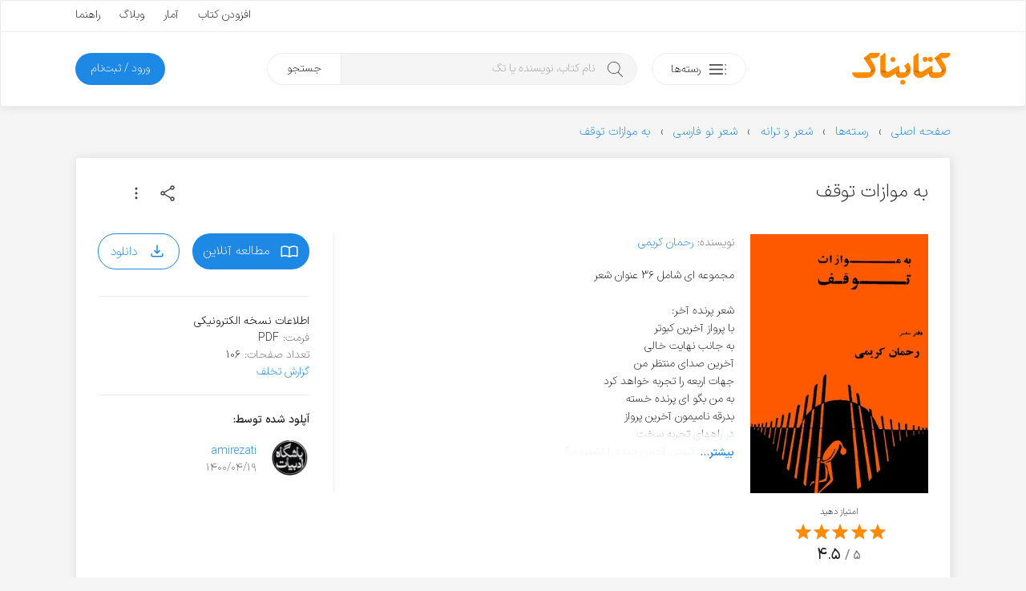

--- FILE ---
content_type: text/html; charset=utf-8
request_url: https://www.google.com/recaptcha/api2/anchor?ar=1&k=6LdgeZAUAAAAAPDx2702bFoMLLvrivE4DO3Udxvt&co=aHR0cHM6Ly9rZXRhYm5hay5jb206NDQz&hl=en&v=PoyoqOPhxBO7pBk68S4YbpHZ&size=invisible&anchor-ms=20000&execute-ms=30000&cb=40arn2jt3676
body_size: 48903
content:
<!DOCTYPE HTML><html dir="ltr" lang="en"><head><meta http-equiv="Content-Type" content="text/html; charset=UTF-8">
<meta http-equiv="X-UA-Compatible" content="IE=edge">
<title>reCAPTCHA</title>
<style type="text/css">
/* cyrillic-ext */
@font-face {
  font-family: 'Roboto';
  font-style: normal;
  font-weight: 400;
  font-stretch: 100%;
  src: url(//fonts.gstatic.com/s/roboto/v48/KFO7CnqEu92Fr1ME7kSn66aGLdTylUAMa3GUBHMdazTgWw.woff2) format('woff2');
  unicode-range: U+0460-052F, U+1C80-1C8A, U+20B4, U+2DE0-2DFF, U+A640-A69F, U+FE2E-FE2F;
}
/* cyrillic */
@font-face {
  font-family: 'Roboto';
  font-style: normal;
  font-weight: 400;
  font-stretch: 100%;
  src: url(//fonts.gstatic.com/s/roboto/v48/KFO7CnqEu92Fr1ME7kSn66aGLdTylUAMa3iUBHMdazTgWw.woff2) format('woff2');
  unicode-range: U+0301, U+0400-045F, U+0490-0491, U+04B0-04B1, U+2116;
}
/* greek-ext */
@font-face {
  font-family: 'Roboto';
  font-style: normal;
  font-weight: 400;
  font-stretch: 100%;
  src: url(//fonts.gstatic.com/s/roboto/v48/KFO7CnqEu92Fr1ME7kSn66aGLdTylUAMa3CUBHMdazTgWw.woff2) format('woff2');
  unicode-range: U+1F00-1FFF;
}
/* greek */
@font-face {
  font-family: 'Roboto';
  font-style: normal;
  font-weight: 400;
  font-stretch: 100%;
  src: url(//fonts.gstatic.com/s/roboto/v48/KFO7CnqEu92Fr1ME7kSn66aGLdTylUAMa3-UBHMdazTgWw.woff2) format('woff2');
  unicode-range: U+0370-0377, U+037A-037F, U+0384-038A, U+038C, U+038E-03A1, U+03A3-03FF;
}
/* math */
@font-face {
  font-family: 'Roboto';
  font-style: normal;
  font-weight: 400;
  font-stretch: 100%;
  src: url(//fonts.gstatic.com/s/roboto/v48/KFO7CnqEu92Fr1ME7kSn66aGLdTylUAMawCUBHMdazTgWw.woff2) format('woff2');
  unicode-range: U+0302-0303, U+0305, U+0307-0308, U+0310, U+0312, U+0315, U+031A, U+0326-0327, U+032C, U+032F-0330, U+0332-0333, U+0338, U+033A, U+0346, U+034D, U+0391-03A1, U+03A3-03A9, U+03B1-03C9, U+03D1, U+03D5-03D6, U+03F0-03F1, U+03F4-03F5, U+2016-2017, U+2034-2038, U+203C, U+2040, U+2043, U+2047, U+2050, U+2057, U+205F, U+2070-2071, U+2074-208E, U+2090-209C, U+20D0-20DC, U+20E1, U+20E5-20EF, U+2100-2112, U+2114-2115, U+2117-2121, U+2123-214F, U+2190, U+2192, U+2194-21AE, U+21B0-21E5, U+21F1-21F2, U+21F4-2211, U+2213-2214, U+2216-22FF, U+2308-230B, U+2310, U+2319, U+231C-2321, U+2336-237A, U+237C, U+2395, U+239B-23B7, U+23D0, U+23DC-23E1, U+2474-2475, U+25AF, U+25B3, U+25B7, U+25BD, U+25C1, U+25CA, U+25CC, U+25FB, U+266D-266F, U+27C0-27FF, U+2900-2AFF, U+2B0E-2B11, U+2B30-2B4C, U+2BFE, U+3030, U+FF5B, U+FF5D, U+1D400-1D7FF, U+1EE00-1EEFF;
}
/* symbols */
@font-face {
  font-family: 'Roboto';
  font-style: normal;
  font-weight: 400;
  font-stretch: 100%;
  src: url(//fonts.gstatic.com/s/roboto/v48/KFO7CnqEu92Fr1ME7kSn66aGLdTylUAMaxKUBHMdazTgWw.woff2) format('woff2');
  unicode-range: U+0001-000C, U+000E-001F, U+007F-009F, U+20DD-20E0, U+20E2-20E4, U+2150-218F, U+2190, U+2192, U+2194-2199, U+21AF, U+21E6-21F0, U+21F3, U+2218-2219, U+2299, U+22C4-22C6, U+2300-243F, U+2440-244A, U+2460-24FF, U+25A0-27BF, U+2800-28FF, U+2921-2922, U+2981, U+29BF, U+29EB, U+2B00-2BFF, U+4DC0-4DFF, U+FFF9-FFFB, U+10140-1018E, U+10190-1019C, U+101A0, U+101D0-101FD, U+102E0-102FB, U+10E60-10E7E, U+1D2C0-1D2D3, U+1D2E0-1D37F, U+1F000-1F0FF, U+1F100-1F1AD, U+1F1E6-1F1FF, U+1F30D-1F30F, U+1F315, U+1F31C, U+1F31E, U+1F320-1F32C, U+1F336, U+1F378, U+1F37D, U+1F382, U+1F393-1F39F, U+1F3A7-1F3A8, U+1F3AC-1F3AF, U+1F3C2, U+1F3C4-1F3C6, U+1F3CA-1F3CE, U+1F3D4-1F3E0, U+1F3ED, U+1F3F1-1F3F3, U+1F3F5-1F3F7, U+1F408, U+1F415, U+1F41F, U+1F426, U+1F43F, U+1F441-1F442, U+1F444, U+1F446-1F449, U+1F44C-1F44E, U+1F453, U+1F46A, U+1F47D, U+1F4A3, U+1F4B0, U+1F4B3, U+1F4B9, U+1F4BB, U+1F4BF, U+1F4C8-1F4CB, U+1F4D6, U+1F4DA, U+1F4DF, U+1F4E3-1F4E6, U+1F4EA-1F4ED, U+1F4F7, U+1F4F9-1F4FB, U+1F4FD-1F4FE, U+1F503, U+1F507-1F50B, U+1F50D, U+1F512-1F513, U+1F53E-1F54A, U+1F54F-1F5FA, U+1F610, U+1F650-1F67F, U+1F687, U+1F68D, U+1F691, U+1F694, U+1F698, U+1F6AD, U+1F6B2, U+1F6B9-1F6BA, U+1F6BC, U+1F6C6-1F6CF, U+1F6D3-1F6D7, U+1F6E0-1F6EA, U+1F6F0-1F6F3, U+1F6F7-1F6FC, U+1F700-1F7FF, U+1F800-1F80B, U+1F810-1F847, U+1F850-1F859, U+1F860-1F887, U+1F890-1F8AD, U+1F8B0-1F8BB, U+1F8C0-1F8C1, U+1F900-1F90B, U+1F93B, U+1F946, U+1F984, U+1F996, U+1F9E9, U+1FA00-1FA6F, U+1FA70-1FA7C, U+1FA80-1FA89, U+1FA8F-1FAC6, U+1FACE-1FADC, U+1FADF-1FAE9, U+1FAF0-1FAF8, U+1FB00-1FBFF;
}
/* vietnamese */
@font-face {
  font-family: 'Roboto';
  font-style: normal;
  font-weight: 400;
  font-stretch: 100%;
  src: url(//fonts.gstatic.com/s/roboto/v48/KFO7CnqEu92Fr1ME7kSn66aGLdTylUAMa3OUBHMdazTgWw.woff2) format('woff2');
  unicode-range: U+0102-0103, U+0110-0111, U+0128-0129, U+0168-0169, U+01A0-01A1, U+01AF-01B0, U+0300-0301, U+0303-0304, U+0308-0309, U+0323, U+0329, U+1EA0-1EF9, U+20AB;
}
/* latin-ext */
@font-face {
  font-family: 'Roboto';
  font-style: normal;
  font-weight: 400;
  font-stretch: 100%;
  src: url(//fonts.gstatic.com/s/roboto/v48/KFO7CnqEu92Fr1ME7kSn66aGLdTylUAMa3KUBHMdazTgWw.woff2) format('woff2');
  unicode-range: U+0100-02BA, U+02BD-02C5, U+02C7-02CC, U+02CE-02D7, U+02DD-02FF, U+0304, U+0308, U+0329, U+1D00-1DBF, U+1E00-1E9F, U+1EF2-1EFF, U+2020, U+20A0-20AB, U+20AD-20C0, U+2113, U+2C60-2C7F, U+A720-A7FF;
}
/* latin */
@font-face {
  font-family: 'Roboto';
  font-style: normal;
  font-weight: 400;
  font-stretch: 100%;
  src: url(//fonts.gstatic.com/s/roboto/v48/KFO7CnqEu92Fr1ME7kSn66aGLdTylUAMa3yUBHMdazQ.woff2) format('woff2');
  unicode-range: U+0000-00FF, U+0131, U+0152-0153, U+02BB-02BC, U+02C6, U+02DA, U+02DC, U+0304, U+0308, U+0329, U+2000-206F, U+20AC, U+2122, U+2191, U+2193, U+2212, U+2215, U+FEFF, U+FFFD;
}
/* cyrillic-ext */
@font-face {
  font-family: 'Roboto';
  font-style: normal;
  font-weight: 500;
  font-stretch: 100%;
  src: url(//fonts.gstatic.com/s/roboto/v48/KFO7CnqEu92Fr1ME7kSn66aGLdTylUAMa3GUBHMdazTgWw.woff2) format('woff2');
  unicode-range: U+0460-052F, U+1C80-1C8A, U+20B4, U+2DE0-2DFF, U+A640-A69F, U+FE2E-FE2F;
}
/* cyrillic */
@font-face {
  font-family: 'Roboto';
  font-style: normal;
  font-weight: 500;
  font-stretch: 100%;
  src: url(//fonts.gstatic.com/s/roboto/v48/KFO7CnqEu92Fr1ME7kSn66aGLdTylUAMa3iUBHMdazTgWw.woff2) format('woff2');
  unicode-range: U+0301, U+0400-045F, U+0490-0491, U+04B0-04B1, U+2116;
}
/* greek-ext */
@font-face {
  font-family: 'Roboto';
  font-style: normal;
  font-weight: 500;
  font-stretch: 100%;
  src: url(//fonts.gstatic.com/s/roboto/v48/KFO7CnqEu92Fr1ME7kSn66aGLdTylUAMa3CUBHMdazTgWw.woff2) format('woff2');
  unicode-range: U+1F00-1FFF;
}
/* greek */
@font-face {
  font-family: 'Roboto';
  font-style: normal;
  font-weight: 500;
  font-stretch: 100%;
  src: url(//fonts.gstatic.com/s/roboto/v48/KFO7CnqEu92Fr1ME7kSn66aGLdTylUAMa3-UBHMdazTgWw.woff2) format('woff2');
  unicode-range: U+0370-0377, U+037A-037F, U+0384-038A, U+038C, U+038E-03A1, U+03A3-03FF;
}
/* math */
@font-face {
  font-family: 'Roboto';
  font-style: normal;
  font-weight: 500;
  font-stretch: 100%;
  src: url(//fonts.gstatic.com/s/roboto/v48/KFO7CnqEu92Fr1ME7kSn66aGLdTylUAMawCUBHMdazTgWw.woff2) format('woff2');
  unicode-range: U+0302-0303, U+0305, U+0307-0308, U+0310, U+0312, U+0315, U+031A, U+0326-0327, U+032C, U+032F-0330, U+0332-0333, U+0338, U+033A, U+0346, U+034D, U+0391-03A1, U+03A3-03A9, U+03B1-03C9, U+03D1, U+03D5-03D6, U+03F0-03F1, U+03F4-03F5, U+2016-2017, U+2034-2038, U+203C, U+2040, U+2043, U+2047, U+2050, U+2057, U+205F, U+2070-2071, U+2074-208E, U+2090-209C, U+20D0-20DC, U+20E1, U+20E5-20EF, U+2100-2112, U+2114-2115, U+2117-2121, U+2123-214F, U+2190, U+2192, U+2194-21AE, U+21B0-21E5, U+21F1-21F2, U+21F4-2211, U+2213-2214, U+2216-22FF, U+2308-230B, U+2310, U+2319, U+231C-2321, U+2336-237A, U+237C, U+2395, U+239B-23B7, U+23D0, U+23DC-23E1, U+2474-2475, U+25AF, U+25B3, U+25B7, U+25BD, U+25C1, U+25CA, U+25CC, U+25FB, U+266D-266F, U+27C0-27FF, U+2900-2AFF, U+2B0E-2B11, U+2B30-2B4C, U+2BFE, U+3030, U+FF5B, U+FF5D, U+1D400-1D7FF, U+1EE00-1EEFF;
}
/* symbols */
@font-face {
  font-family: 'Roboto';
  font-style: normal;
  font-weight: 500;
  font-stretch: 100%;
  src: url(//fonts.gstatic.com/s/roboto/v48/KFO7CnqEu92Fr1ME7kSn66aGLdTylUAMaxKUBHMdazTgWw.woff2) format('woff2');
  unicode-range: U+0001-000C, U+000E-001F, U+007F-009F, U+20DD-20E0, U+20E2-20E4, U+2150-218F, U+2190, U+2192, U+2194-2199, U+21AF, U+21E6-21F0, U+21F3, U+2218-2219, U+2299, U+22C4-22C6, U+2300-243F, U+2440-244A, U+2460-24FF, U+25A0-27BF, U+2800-28FF, U+2921-2922, U+2981, U+29BF, U+29EB, U+2B00-2BFF, U+4DC0-4DFF, U+FFF9-FFFB, U+10140-1018E, U+10190-1019C, U+101A0, U+101D0-101FD, U+102E0-102FB, U+10E60-10E7E, U+1D2C0-1D2D3, U+1D2E0-1D37F, U+1F000-1F0FF, U+1F100-1F1AD, U+1F1E6-1F1FF, U+1F30D-1F30F, U+1F315, U+1F31C, U+1F31E, U+1F320-1F32C, U+1F336, U+1F378, U+1F37D, U+1F382, U+1F393-1F39F, U+1F3A7-1F3A8, U+1F3AC-1F3AF, U+1F3C2, U+1F3C4-1F3C6, U+1F3CA-1F3CE, U+1F3D4-1F3E0, U+1F3ED, U+1F3F1-1F3F3, U+1F3F5-1F3F7, U+1F408, U+1F415, U+1F41F, U+1F426, U+1F43F, U+1F441-1F442, U+1F444, U+1F446-1F449, U+1F44C-1F44E, U+1F453, U+1F46A, U+1F47D, U+1F4A3, U+1F4B0, U+1F4B3, U+1F4B9, U+1F4BB, U+1F4BF, U+1F4C8-1F4CB, U+1F4D6, U+1F4DA, U+1F4DF, U+1F4E3-1F4E6, U+1F4EA-1F4ED, U+1F4F7, U+1F4F9-1F4FB, U+1F4FD-1F4FE, U+1F503, U+1F507-1F50B, U+1F50D, U+1F512-1F513, U+1F53E-1F54A, U+1F54F-1F5FA, U+1F610, U+1F650-1F67F, U+1F687, U+1F68D, U+1F691, U+1F694, U+1F698, U+1F6AD, U+1F6B2, U+1F6B9-1F6BA, U+1F6BC, U+1F6C6-1F6CF, U+1F6D3-1F6D7, U+1F6E0-1F6EA, U+1F6F0-1F6F3, U+1F6F7-1F6FC, U+1F700-1F7FF, U+1F800-1F80B, U+1F810-1F847, U+1F850-1F859, U+1F860-1F887, U+1F890-1F8AD, U+1F8B0-1F8BB, U+1F8C0-1F8C1, U+1F900-1F90B, U+1F93B, U+1F946, U+1F984, U+1F996, U+1F9E9, U+1FA00-1FA6F, U+1FA70-1FA7C, U+1FA80-1FA89, U+1FA8F-1FAC6, U+1FACE-1FADC, U+1FADF-1FAE9, U+1FAF0-1FAF8, U+1FB00-1FBFF;
}
/* vietnamese */
@font-face {
  font-family: 'Roboto';
  font-style: normal;
  font-weight: 500;
  font-stretch: 100%;
  src: url(//fonts.gstatic.com/s/roboto/v48/KFO7CnqEu92Fr1ME7kSn66aGLdTylUAMa3OUBHMdazTgWw.woff2) format('woff2');
  unicode-range: U+0102-0103, U+0110-0111, U+0128-0129, U+0168-0169, U+01A0-01A1, U+01AF-01B0, U+0300-0301, U+0303-0304, U+0308-0309, U+0323, U+0329, U+1EA0-1EF9, U+20AB;
}
/* latin-ext */
@font-face {
  font-family: 'Roboto';
  font-style: normal;
  font-weight: 500;
  font-stretch: 100%;
  src: url(//fonts.gstatic.com/s/roboto/v48/KFO7CnqEu92Fr1ME7kSn66aGLdTylUAMa3KUBHMdazTgWw.woff2) format('woff2');
  unicode-range: U+0100-02BA, U+02BD-02C5, U+02C7-02CC, U+02CE-02D7, U+02DD-02FF, U+0304, U+0308, U+0329, U+1D00-1DBF, U+1E00-1E9F, U+1EF2-1EFF, U+2020, U+20A0-20AB, U+20AD-20C0, U+2113, U+2C60-2C7F, U+A720-A7FF;
}
/* latin */
@font-face {
  font-family: 'Roboto';
  font-style: normal;
  font-weight: 500;
  font-stretch: 100%;
  src: url(//fonts.gstatic.com/s/roboto/v48/KFO7CnqEu92Fr1ME7kSn66aGLdTylUAMa3yUBHMdazQ.woff2) format('woff2');
  unicode-range: U+0000-00FF, U+0131, U+0152-0153, U+02BB-02BC, U+02C6, U+02DA, U+02DC, U+0304, U+0308, U+0329, U+2000-206F, U+20AC, U+2122, U+2191, U+2193, U+2212, U+2215, U+FEFF, U+FFFD;
}
/* cyrillic-ext */
@font-face {
  font-family: 'Roboto';
  font-style: normal;
  font-weight: 900;
  font-stretch: 100%;
  src: url(//fonts.gstatic.com/s/roboto/v48/KFO7CnqEu92Fr1ME7kSn66aGLdTylUAMa3GUBHMdazTgWw.woff2) format('woff2');
  unicode-range: U+0460-052F, U+1C80-1C8A, U+20B4, U+2DE0-2DFF, U+A640-A69F, U+FE2E-FE2F;
}
/* cyrillic */
@font-face {
  font-family: 'Roboto';
  font-style: normal;
  font-weight: 900;
  font-stretch: 100%;
  src: url(//fonts.gstatic.com/s/roboto/v48/KFO7CnqEu92Fr1ME7kSn66aGLdTylUAMa3iUBHMdazTgWw.woff2) format('woff2');
  unicode-range: U+0301, U+0400-045F, U+0490-0491, U+04B0-04B1, U+2116;
}
/* greek-ext */
@font-face {
  font-family: 'Roboto';
  font-style: normal;
  font-weight: 900;
  font-stretch: 100%;
  src: url(//fonts.gstatic.com/s/roboto/v48/KFO7CnqEu92Fr1ME7kSn66aGLdTylUAMa3CUBHMdazTgWw.woff2) format('woff2');
  unicode-range: U+1F00-1FFF;
}
/* greek */
@font-face {
  font-family: 'Roboto';
  font-style: normal;
  font-weight: 900;
  font-stretch: 100%;
  src: url(//fonts.gstatic.com/s/roboto/v48/KFO7CnqEu92Fr1ME7kSn66aGLdTylUAMa3-UBHMdazTgWw.woff2) format('woff2');
  unicode-range: U+0370-0377, U+037A-037F, U+0384-038A, U+038C, U+038E-03A1, U+03A3-03FF;
}
/* math */
@font-face {
  font-family: 'Roboto';
  font-style: normal;
  font-weight: 900;
  font-stretch: 100%;
  src: url(//fonts.gstatic.com/s/roboto/v48/KFO7CnqEu92Fr1ME7kSn66aGLdTylUAMawCUBHMdazTgWw.woff2) format('woff2');
  unicode-range: U+0302-0303, U+0305, U+0307-0308, U+0310, U+0312, U+0315, U+031A, U+0326-0327, U+032C, U+032F-0330, U+0332-0333, U+0338, U+033A, U+0346, U+034D, U+0391-03A1, U+03A3-03A9, U+03B1-03C9, U+03D1, U+03D5-03D6, U+03F0-03F1, U+03F4-03F5, U+2016-2017, U+2034-2038, U+203C, U+2040, U+2043, U+2047, U+2050, U+2057, U+205F, U+2070-2071, U+2074-208E, U+2090-209C, U+20D0-20DC, U+20E1, U+20E5-20EF, U+2100-2112, U+2114-2115, U+2117-2121, U+2123-214F, U+2190, U+2192, U+2194-21AE, U+21B0-21E5, U+21F1-21F2, U+21F4-2211, U+2213-2214, U+2216-22FF, U+2308-230B, U+2310, U+2319, U+231C-2321, U+2336-237A, U+237C, U+2395, U+239B-23B7, U+23D0, U+23DC-23E1, U+2474-2475, U+25AF, U+25B3, U+25B7, U+25BD, U+25C1, U+25CA, U+25CC, U+25FB, U+266D-266F, U+27C0-27FF, U+2900-2AFF, U+2B0E-2B11, U+2B30-2B4C, U+2BFE, U+3030, U+FF5B, U+FF5D, U+1D400-1D7FF, U+1EE00-1EEFF;
}
/* symbols */
@font-face {
  font-family: 'Roboto';
  font-style: normal;
  font-weight: 900;
  font-stretch: 100%;
  src: url(//fonts.gstatic.com/s/roboto/v48/KFO7CnqEu92Fr1ME7kSn66aGLdTylUAMaxKUBHMdazTgWw.woff2) format('woff2');
  unicode-range: U+0001-000C, U+000E-001F, U+007F-009F, U+20DD-20E0, U+20E2-20E4, U+2150-218F, U+2190, U+2192, U+2194-2199, U+21AF, U+21E6-21F0, U+21F3, U+2218-2219, U+2299, U+22C4-22C6, U+2300-243F, U+2440-244A, U+2460-24FF, U+25A0-27BF, U+2800-28FF, U+2921-2922, U+2981, U+29BF, U+29EB, U+2B00-2BFF, U+4DC0-4DFF, U+FFF9-FFFB, U+10140-1018E, U+10190-1019C, U+101A0, U+101D0-101FD, U+102E0-102FB, U+10E60-10E7E, U+1D2C0-1D2D3, U+1D2E0-1D37F, U+1F000-1F0FF, U+1F100-1F1AD, U+1F1E6-1F1FF, U+1F30D-1F30F, U+1F315, U+1F31C, U+1F31E, U+1F320-1F32C, U+1F336, U+1F378, U+1F37D, U+1F382, U+1F393-1F39F, U+1F3A7-1F3A8, U+1F3AC-1F3AF, U+1F3C2, U+1F3C4-1F3C6, U+1F3CA-1F3CE, U+1F3D4-1F3E0, U+1F3ED, U+1F3F1-1F3F3, U+1F3F5-1F3F7, U+1F408, U+1F415, U+1F41F, U+1F426, U+1F43F, U+1F441-1F442, U+1F444, U+1F446-1F449, U+1F44C-1F44E, U+1F453, U+1F46A, U+1F47D, U+1F4A3, U+1F4B0, U+1F4B3, U+1F4B9, U+1F4BB, U+1F4BF, U+1F4C8-1F4CB, U+1F4D6, U+1F4DA, U+1F4DF, U+1F4E3-1F4E6, U+1F4EA-1F4ED, U+1F4F7, U+1F4F9-1F4FB, U+1F4FD-1F4FE, U+1F503, U+1F507-1F50B, U+1F50D, U+1F512-1F513, U+1F53E-1F54A, U+1F54F-1F5FA, U+1F610, U+1F650-1F67F, U+1F687, U+1F68D, U+1F691, U+1F694, U+1F698, U+1F6AD, U+1F6B2, U+1F6B9-1F6BA, U+1F6BC, U+1F6C6-1F6CF, U+1F6D3-1F6D7, U+1F6E0-1F6EA, U+1F6F0-1F6F3, U+1F6F7-1F6FC, U+1F700-1F7FF, U+1F800-1F80B, U+1F810-1F847, U+1F850-1F859, U+1F860-1F887, U+1F890-1F8AD, U+1F8B0-1F8BB, U+1F8C0-1F8C1, U+1F900-1F90B, U+1F93B, U+1F946, U+1F984, U+1F996, U+1F9E9, U+1FA00-1FA6F, U+1FA70-1FA7C, U+1FA80-1FA89, U+1FA8F-1FAC6, U+1FACE-1FADC, U+1FADF-1FAE9, U+1FAF0-1FAF8, U+1FB00-1FBFF;
}
/* vietnamese */
@font-face {
  font-family: 'Roboto';
  font-style: normal;
  font-weight: 900;
  font-stretch: 100%;
  src: url(//fonts.gstatic.com/s/roboto/v48/KFO7CnqEu92Fr1ME7kSn66aGLdTylUAMa3OUBHMdazTgWw.woff2) format('woff2');
  unicode-range: U+0102-0103, U+0110-0111, U+0128-0129, U+0168-0169, U+01A0-01A1, U+01AF-01B0, U+0300-0301, U+0303-0304, U+0308-0309, U+0323, U+0329, U+1EA0-1EF9, U+20AB;
}
/* latin-ext */
@font-face {
  font-family: 'Roboto';
  font-style: normal;
  font-weight: 900;
  font-stretch: 100%;
  src: url(//fonts.gstatic.com/s/roboto/v48/KFO7CnqEu92Fr1ME7kSn66aGLdTylUAMa3KUBHMdazTgWw.woff2) format('woff2');
  unicode-range: U+0100-02BA, U+02BD-02C5, U+02C7-02CC, U+02CE-02D7, U+02DD-02FF, U+0304, U+0308, U+0329, U+1D00-1DBF, U+1E00-1E9F, U+1EF2-1EFF, U+2020, U+20A0-20AB, U+20AD-20C0, U+2113, U+2C60-2C7F, U+A720-A7FF;
}
/* latin */
@font-face {
  font-family: 'Roboto';
  font-style: normal;
  font-weight: 900;
  font-stretch: 100%;
  src: url(//fonts.gstatic.com/s/roboto/v48/KFO7CnqEu92Fr1ME7kSn66aGLdTylUAMa3yUBHMdazQ.woff2) format('woff2');
  unicode-range: U+0000-00FF, U+0131, U+0152-0153, U+02BB-02BC, U+02C6, U+02DA, U+02DC, U+0304, U+0308, U+0329, U+2000-206F, U+20AC, U+2122, U+2191, U+2193, U+2212, U+2215, U+FEFF, U+FFFD;
}

</style>
<link rel="stylesheet" type="text/css" href="https://www.gstatic.com/recaptcha/releases/PoyoqOPhxBO7pBk68S4YbpHZ/styles__ltr.css">
<script nonce="oONskETG1SILXhcQ0mfw_g" type="text/javascript">window['__recaptcha_api'] = 'https://www.google.com/recaptcha/api2/';</script>
<script type="text/javascript" src="https://www.gstatic.com/recaptcha/releases/PoyoqOPhxBO7pBk68S4YbpHZ/recaptcha__en.js" nonce="oONskETG1SILXhcQ0mfw_g">
      
    </script></head>
<body><div id="rc-anchor-alert" class="rc-anchor-alert"></div>
<input type="hidden" id="recaptcha-token" value="[base64]">
<script type="text/javascript" nonce="oONskETG1SILXhcQ0mfw_g">
      recaptcha.anchor.Main.init("[\x22ainput\x22,[\x22bgdata\x22,\x22\x22,\[base64]/[base64]/MjU1Ong/[base64]/[base64]/[base64]/[base64]/[base64]/[base64]/[base64]/[base64]/[base64]/[base64]/[base64]/[base64]/[base64]/[base64]/[base64]\\u003d\x22,\[base64]\\u003d\x22,\x22esK1wqx6w5PCsX/CpMKef8KGY8O1wpofJcOsw5RDwpbDuMOUbWMfYcK+w5lSdMK9eEfDp8OjwrhYc8OHw4nCvjTCtgkCwrs0wqdBT8KYfMK1OxXDlW9iacKswpzDu8KBw6PDscKuw4fDjyDChnjCjsKewo/CgcKPw73CnzbDlcKWP8KfZkvDl8OqwqPDksO9w6/Cj8O6wqMXY8KxwqdnQysSwrQhwpgpFcKqwoDDjV/Dn8Kew4jCj8OaG09WwoMRwoXCrMKjwpkJCcKwLk7DscO3wrTCqsOfwoLCsAnDgwjCicOew5LDpMO1wpUawqV9BMOPwpc1wqZMS8OWwpQOUMK2w69ZZMKVwrt+w6hgw6XCjArDvATCo2XCj8OLKcKUw6tGwqzDvcOZGcOcCh0jFcK5eyppfcOpAsKORsOJGcOCwpPDoX/DhsKGw77CljLDqClMajPCtisKw7lMw4Inwo3ChwLDtR3DjsKHD8Okwpd0wr7DvsK2w43Dv2pnRMKvMcKaw4rCpsOxKw92KVPCn24AwqnDqnlcw5rCnVTCsFx7w4M/LGjCi8O6wqQ+w6PDoERnAsKLJsKZAMK2VSlFH8KMSsOaw4RWYhjDgVnChcKbS0lHJw9HwoADKcKvw6h9w47CsnlZw6LDmC3DvMOcw6jDix3DnB/[base64]/[base64]/CqcOcb0R1IBZdK18YwqbDuGNSYMOcwpIpwplvHcKdDsKxGMKJw6DDvsKGE8OrwpfChsK+w74ew7EHw7Q4R8KTfjNVwpLDkMOGwozCpcOYwovDgEnCvX/DoMOxwqFIwqzCgcKDQMKBwoZnXcOtw6rCohM1EMK8wqoRw58fwpfDhsKLwr9uNsKhTsK2worDlzvCmkvDr2RwTzU8F1TCsMKMEMOPBXpAF3TDlCNFND0Rw50TY1nDiyoOLjnCuDF7wq9wwppwNMOIf8OawrbDs8OpScKcw60jGgodecKfwoTDsMOywqhww6M/w5zDnsK5W8OqwpE4VcKowoIrw63CqsOmw7lcDMKlK8Ojd8Odw5xBw7pSw5FFw6TCtwELw6fChMKpw69VCcKCMC/CosKoTy/Cs3DDjcOtwrrDljUhw5nCj8OFQsOWYMOEwoISVWN3w7/DtsOrwpY1e1fDgsKpwpPChWgRw5TDt8OzaULDrMOXKx7CqcOZBwLCrVk4woLCrCrDtHtIw69tScO8AGtCwrbCu8Knw4/DsMK+w4XDhEhnGcK5w7vDrMK1JExXw7bDjGJhw6/DokV2w4nDksOiAkjDkm/CmcKLGGViwozCrMObw44bwqHDjcO/woxIw5jCqMKCIUlRRDlTbMK2w63DgXgaw4IjJUnDosKsbMOWK8O5YhlywoPDuTVmwp7CtyzDlcOqw7sfc8Oiwr9KXcKURMK9w6Ixw6fDosKFZifCjsKHw7fCiMOswp7Ck8Kvcxgzw58MWG/DgMKwwrLCh8K1wpPCi8Opwr/CrRvDsnBjworDlsKJMS18VgjDgSRBw4fClsKiw5nCrX7Do8KDw7hZw7jCvsKFw6ZlU8Oowr/CgR3DvjjDkmprVxHCrTUiYh4QwoldRcOGYg0sUi7DkMOnw699w5Vqw5PDhAXDsXjDlMKJwpHCm8KMwqU0IMO8ZMODc0NUAsKkw6nChRJgCHnDvsKuYlnCjMKjwo0Iw4jDtDDCsCbCimbCo2HCrcOCZcKXe8O0O8O4LMKKE1kRw6EVwoA0TcOWAsO4Pg4Zw4/Ck8KSwqjDlxRqw6gAw4DCnsOswp8AZ8Ofw6vCgx3CvWjDhcKww4BNV8K5wo1Uw67DrsKiw47ClALCumElI8Oiw4ckcMKZSsKcQBExdlREwpTDssKcTE9pY8OiwqVTw7E9w4kdKz5SX20PF8K+MMOIwqjCjMKEwpDCsGPDqMOYFcKsGsK/H8Klw6HDhMKTw5nCrDHCizgEO0lLaVHDh8KaG8OzMcK+HcK/wog3P0NYTi3Cg1zCrRBWw5/ChHZLJ8KHwq/DmMOxw4NFwp80wpzDhcKjw6fCkMOrMMOOw6LCj8OYw60DdG7CjsKww6jCr8OBMUfDt8OEw4fDs8KAJT7CuR8sw7UPPMKjwpzChQhdw7kJXcOlfVAnQ3tEwrfDn04HHcOLZMK/[base64]/Cig7CksKewoLCj8OZfMOOeRfCtwFaw5nDg2XDuMOcw6w3woXDl8KsFDzDnSwywpLDjyhObjPDh8OAwr8uw6jDtj54AsK3w6pMwrXDvsKfw4nDnlczw6PCqMKVwolzwpd8DMOIw6DCgcKcEMOrSMK8wpjCq8KQw6N5w7HCt8K/w71ZV8KcZcO3A8OXw5TCqmTCp8O9AQ7DtlfCjXwfwqbCksKCMMOVwqAVwr0eGXMTwpY2K8KSw6ICE1EFwqcMwqjDi2vCscKfOHM0w6HChQw5H8K/[base64]/DnsOmLsKyw6xDwrfCgBnDjiPDi05vIsKkV2d/bk4hCMKGM8Olwo3CqB/[base64]/[base64]/[base64]/[base64]/DvRwkGEXDvmQfw5Iww63Cin3Ci2bCvsKswqjCg30ow5DCkcKKwo8ZasOMwrZoH1TDhHkMasK/w5oFw7fCgMOBwoTDncK1FQ7DnMOgwrrCoDrCu8O9OMKBwpvCtsK+wr7DtEw9PMKWVl5Mw7hQwq5+wqAEw5R5wqjDu0RfVsOwwpJSwoUBN0ZQwqLDoh/[base64]/woAGG8OEFjAVXMORwr4XRMKaaMK5woLDucK3w5DDvxBAM8KMb8OiTTrCumhjwqwlwq0PbMOfwr3CsgTCh0RWU8KrR8KFwoIMU0YiGCp1TMOHw57CoADCicKdwovCrXMnGQ4ZfzpFw502w4TDsld2wrvDpA/[base64]/DjMOAwoY1LmJQAMOnWWp0w6E3w6JVXMK4w69idyXDv8Okw5vCqsKsV8OUw5pqdBbCp2nCscKacMOJw7rDmcKAwr3ChcOuwqrDrV1rwo8nf2HCgQJfe2HDsh/CsMKmw6HDvmwIwq5zw50fw4YUR8KSasOCHCDDk8Osw6N8KyVcZMOLOz87HMK4wq1pUsObBcO1dsKAdC/DnEJ0MMKZw4dlwprDssKawpvDlcKBbX8swqRpHsOtw7/Dl8KMNMKaLMKjw5BBwp5vwq3DtFnCocKdQiQULiXDrGTCkF4qQlZGc1/DohXDiVLDvsOHchAAbMKpwobDvxXDsC7DpMOUwprCrsOCwo9rw4BeOVjDgk3CrwbDt1XDlyvChcKFJsKde8KOw4DDhEssUFDCgcOTw7pSw5VZcx/[base64]/DhD9qwqhqEcKtBhPCr8K6aMORXl3DtBTDvTtfH2gBX8OyCsOjwosuw7pNQ8K5wqnDiG0kHXLDoMO+wq1DP8OAMyPDrsOLwrrDhcKNw6Ftwo4gQ0djVXvCsFnDoT/DoGnDk8K3X8O8WcOdMXzDhMKJcxnDgGpLfF/[base64]/DocK4csK7wocwcsKdW8K5KxzCmcKSb8OSw5DCrcKbFHl0wrpMw7LDmVNvwqHDlRF1wrXDnMK8IX8zEwMVEsOXLEbDlwZFfE0pNzfCjhvDrsOjQjM/[base64]/DqcO2w7EOe8Osw7vDmMKRw6YyfcKVworCp8Kjb8OgYsO/w596GjlkwqfDkgLDusOvQcOTw6pQwrB3OMOLdMOcwoI4w502ZxbDpwNcw6DCvCYNw58oPQXChcK/w4PClHLCqzBJYcK9DmbCqMKdwpPCkMOiw57Ctn8cYMKtwo4kWDPCv8O2wqk8NykPw4fCqMKBDMOVw6B4dgrCkcKNwqF/w4AJV8Klw7vDkMKDwo/Cr8OUPV/DpUN2LH/DvXtTT289fsO2w6sgP8KTScKBQcO/w4UdFMKiwqEpMMOEf8KcT30hw4jCjcOsQcKmWzc9HcOeTcO1w5/[base64]/FsO3woHCq8Oawrlhw6ZHZ1LDqsOdED8twr/CksOMwrfDpcKtwpwKw7bDtMOwwociw7zCmMOhwqPCvcOHfDUHUG/[base64]/DiMKcw5fCh1MmwrjCv8Orw7wFwq/[base64]/NcOvb8O5AMOBMcO1w4jCjcOWwpPDiXAZI2cLZnQRf8KrXMK+w5HDpcKvw5lkwovDqDFoHcKaW3NOJMOAVmVIw6ETwpYQK8KOVMOdFcOJTsOIQMO/[base64]/CkcKQwrV5UnAKIcK7dMKkwpRsw6AZwoQkSsKiwqVpw6l0wqIRw7nDjcOMJsKxUgk1w4nCpcOTRMOYKSDDtMK+wrzDn8Orwol3e8OEwo3DuxvCgcKVw6/DucKrSsKPwpbDr8OEIsKIw6jCpsOTU8KZw6psFMKCwqzCo8OSfsO0N8O9KQfDiUFNw4lew7DDtMKfHcKGwrTDh0pPw6fDocKVwpMQOi3CicKJLsKmw7fCjk/CnSE6wqMAwqoMw5FCeEbDllkyw4XCjcKxbMOBHkDCq8O2wqM4w7LDoQ9zwr9nDzXCuXTCrSNOwoQTwpxZw4B/TFTCi8KYw4sXS1ZAdExaTnl2dMOoeANcw4V6wqjCocOzwrE/[base64]/w5vDuMO3w47DtcOSw4cywpjCg8KiSsK3Q8OUI1DDskPCrcO4WyfDgcOpw4nDg8OvFFEzD3gcw5dnwrgPw6ZLwpFZJHDCj2DDvBbCskArfsO7HHs9wqINwrfDgDHCpcOUwrR+CMKXXD/DkTvDicKDbX7CqE3ClgEZacOTXn8IYHzCksOdwoUywpYwW8Oaw7bCnkHDosO8w5prwoXCin3DpD1idFbCplwQFsKNFsKjHcOkWcOGGMKEYUrDtMKoP8Odw4PDuMK7O8Kxw5sxGVvCkVrDowTCvsOvw5tWLk/Cs3PCoEtpwo59w7Jcw7N9UjZWw6hiaMKJw5duw7d5QFzDjMOEw4/DocKgwodHXirDoD4OAsOWHcO/w7o3wpTCk8KCBcOcw4nDrFrDuBnCumvCuUvDrsKEFVrDmAhPB3/ClMOLwo7DvsKTwo3CtcOxwqbDkD5peyxlwqvDrCtEEHw9O1sVW8OWwrPCkzoKwq3CngJkwp1/[base64]/DnX3Dk8KzccOPZjrDrsOhcMKOF29dScK4ZMOuw7nDlsKtUMKFwqzDisO6bsOfw70kw63Dn8KJw508FmbCvsOBw4tCG8O0fXHDl8OUDQTCtygrasKqH2TDtBYNBsOjN8ObbMKoWWY/[base64]/w49Zw4HDjsOSdMKXBMODOkHDo8KaOm7ChcKIfSh8BcKnw5bDmTTDnEgIOMKJXEDClMKvYDgYe8Opw4TDl8OwCmV7wq/DoB/DncK7wpvCqsO5w5IcwonCuQMBw5VewoFIw6UEdyTCgcOEwr8twrN9RBxIw7tHEsKNw6TCjgRUZ8KQCsK/csOlw4PDh8OnWsKnCsKiw6DCnQ/DikXCgxPCusKWwrPCicKAYVPDqF09VsOpwqbCk04BQx1mS0dMRsKhwrcKJRQuLHVIw44bw6kLwrVXEcKBw6I2UsKSwo8gw4LDvcO7BGxRAx3DoglUw73CrsKuFH0qwoZ5LcOOw6jCpUbCtxk1w5dLNMOdA8OMAhLDozvDuMOOwr7DrsK7UzEuB3Bzw6o0wr0rwq/DisOmIQrCg8Odw7RdGDFgw6Bsw63CtMOaw4QZN8Olw4HDmhTCmgxJIcOmwqhZGsOkSnDDgMKZwqpCwo/CqMKxeQPDgsKWwpArw70Mw7vDg3U2V8OAIzkwG2TCuMOsClkCwr7Dk8OAGsOdw5/Cih4KA8KOTcKuw5XCt34jdHbCsT5veMKEKsKyw69xJxvCrMOCDDlJcQd0Bh5qCMO3EW/Dgz3DmmUwwpTDsExzw4lyw7nClnjDtjltDUfDosOpZkTDoF84w6nChxfCvMObbcKdMiV6w7bDrBbCvUFVwrbCrMOSDsOjKMOWwoTDj8OOfVNhGkTCt8OFMhnDkMOGMMKqVMOJTQLCgHh4wpbDkgPCpF3DmhRBwr/[base64]/H8OGKhVfwrLCojY8fTtQw63DgGQYwq4Dw7AAeFQvUMKBw7k+w5psW8Oww6gxJ8OOCsKDFlnCs8OmXVAQw6vCgMOyeB4wM3bDmcOvw7VDKQ8+w5gywofDmsK8McOHwrgtw4vCkwTDq8OtwpPDj8OHdsO/BsOzw67DjMKMYsKbUMO1w7bDihzCu2HCqVYICnLDr8KCwq7DmBvDrcOywpRqwrbCkWIew7LDgiUHJsKlUXTDlkTDsSnCjQjClsKsw7kOYsKoZsOgEMKrO8O1wobCjMKMw7J9w5Zmwp5hUWDDo3/Dl8KKJ8O2wpgSwr7DiVjDlsOuLkQbHcOMHsKcKzHCrsOsExQSKMK/[base64]/Dg8OGwq0zdkXCk8KXdFRdwrc6w6YSw5jChMOBcjllwp7ChsKJw6tYYSPDksKzw7LCmFxww5fDhMOrPTdhY8OWCMOEw6/[base64]/CjMKuccKkwq5ew4PCugwMwoIdw5/CmcK6S0cVbCFaw6DCri/DqT7CgH/DgsKHFcKFw4zCtDTDpsKkRFbDuSNrw4QbasKmwr/DtcOCDcOUwo/CvsK/HV3Cv3jDlD3ClW/CqiEKw4VGYcOBRMK4w6R7YsKrwpXCm8K4w6wrVnrDgMO1IHpJFcOfRMOJdi3DmjTChMOHwq0cc33CjzhWwogZMMOydl58wo3CrMOPGcKYwrrCjiVgCMKsRUEaasKCdBXDqMKiRDDDucKwwq1/[base64]/DrcOdwpJXwrQ2XsODw5fDkcOsLH5SayjDiiATwokcwppeBsKlw43DtsKKw5ktw5EVdQoxSEDCqsKVLRzDp8K4V8KTUjfCo8K8w4nDrMOSP8Okwrc/ZSY+wqrDoMOzf1LCkMO7w4XDksOTwpYPbcK6ZUoYf0JrUMO5dcKIccOtWCXCowrDp8O/w7h2bA/[base64]/X8OjSwdSDMKPJD5zw55WG8OPJg95fMKFwpl6M8KTSw7ClH4bw7pNwpzDtMO4w5rCo3vCqMKJEMK1wqXCicKRRS7DlMKcwoHCkgfCln4cw43DlCpcw4JMOGzCqMKBwrnCn1HCk0rCtMKowq95w6I8w4gSwoYQwr3DlG8/MMOpMcO3w4zClnhowrtOw4o8F8OmwrPCsg/Cl8KGRsO2fsKJw4TDq1bDrS1RwpPCm8Ozw6QAwqlPwqrCh8O7VSrDu2NSGXTClDTCvQDCqSsWIx7DqsKjDw88wqTCrFnDqMO/JsKqHkd1fMOdZ8KLw5bCll3CoMKyNcO7w5vCicKWw5VrBEHCpMKEwqJKw4vDrMKENMKjc8OJwovCisOxw44vRsOVPMKrCMOHw7sEw7J8XGZkWBPCkcK4CE/Dq8O9w5Fkw4/[base64]/[base64]/[base64]/CgCzDqMO7HxfDs3IRZgbChsOVYsKTw6UZw5/[base64]/wrwlwrc0djLCm8KFw610w6TDti/CtHhQQkPDkMOKAigJwq8GwoF1QzrDrVfDisKcw6cuw53CmkIbw4V5woJfGkHCg8OAwrgMwpoYwqZ/w71qw7JKwpsUMQEWwqfChSvDscKPwr7DhkssN8Krw4jDmcKIOk8+PxnCpMK4QAPDkcO0VMOwwoDCuzlzAsKhwoIYMMOqw7MHUsOJL8KeWEtZw6/DlsOewo3CpVQHwohwwpPCtgPDkMKuZkFvw6ldw4FQBHXDmcOqblbCqR0OwpJ+w4MdC8OaQStXw6zCqsKwOMKLw6BFw7JJYS0PVjPDrB8IHsOyQxPDpMOKJsK3RlEZA8KYDsOiw6nDnCnDl8OAwqAow5RnflhCw4PCoHdoHMOUwqA/wp/Co8KaAWcaw6rDlzhBwp/[base64]/CjcKzfUrDgm3Cm23Dn37Cr8Kid0zCiHQbcsOxw6gyMcOpasO8w7kcw6HCj3/CiAV9w4TCksOcw4cjbsKzNRo1I8OqNgbCojLDrMO3RARZVMKtRREAwoZRTCvDghU6K3PDu8Omw6gdbUDDvFTCoWbDvyg0w6FqwoTDv8KOw5nDqcOyw5PCpxTCicKeI1/Cv8OjIsKgwqkYFMKRbsOhw4opwrMUIQbDqgnDi1ECdsKNA1XCqjnDj0wpXSNxw6U5w6hLwrARw6LDhzXDlsKTw68WfMKIfH/CiRUpwq7DhcOFemFJR8OENcO+XGDDlMKDPDxPw7RnMMKSa8O3ZXpyasOXw4/CiHFJwpkfwrrCkknCtzbCmx4NPS/CtsOCwqDCscKoaEbDg8OSbhE7P30mw4nCqcKNecOrH2jCrMKuMRZERgoBw7sxU8KTwp7Dm8O/[base64]/CpT7Dq8OLwofDn1dFw47ChMK5wpAOPcKGXsOhwqjDoDXCoBfDvyoJe8KzV1vDvwsrGMKyw5Uew59wXMKZTh8/[base64]/wokbbFjDjiHDo8Oyw5LDj8KKwpoAwqRcw698UsOswqkwwqbDksKGw58Lw6/CmcKvfMOiV8OBG8OwEhkfwqhdw5UhJcKbwqc5WwnDrMKqOcK2TVLCnMOEwrzDrD/Cl8KUwqZOwqcywrR1w4HChzBmfMK3bxp0JsOiw61RJhYewoXCtBLCiyJiw7/DmnnDqFPCu2hIw784w77DomdXGE3DvmrDm8KVw5liw5tJGMK1wo7Dt3HDpMOPwqdgw5DDkcOLw6bCmWTDlsKow6JKdcOIMSXDqcOlwppgTlhbw74pdcOhwp7ChnTDhcO4w73CrkvCn8O6Xw/DijHCqmLChRg1Y8KRPMKLccKSVcKYw59yEsKLSgtCw5pIM8Ksw7HDpjMcNU9iaXIcw5fDvMKYwqEoZsOlYyJPeEFnXsKIfglMI2JaJSQKwowGQ8OtwrQLwqTCt8KOwqV/Zn8VOcKKw51GwqXDs8OIZsO9QsKkw4LCqMKCZXgjwoLCn8KiDsKeZcKGw6jCmsOIw65zSWkYWMO8QRVTYgcxw6HDrcKsemg0Q1MTfMKBwoJewrRkw5gbw7sDw4vCnVEsGMO0w6YCUcO/wonDtlI1w5/[base64]/w7Z0w6cOX1B5IgPCnHLDnUbCrcOZFsKoGw47w7QtHMOtaS99w4XDosKWaETCr8KVO15AcMKwfsO0E3fDik0Xw6pvHzbDpwMPC0TCmcKxHsO1wpjDmnMAw7gZw5M0wp7DuDMpwq/DnMOCw45Vwq7DrcKuw7E2cMOgwr/DtiM/[base64]/w4rChsKZw6ATw7Fpw6Bywp/[base64]/Ct8KrwpIGQsKjJ2LDkcKxfsK/[base64]/DpkYHwpfDhMKJw5HCgsOkUcOOwpbCk8KewrdxQ8KHdi9Ww7TClsOLw6/Cv3QLWj4gB8OrAmDCg8KUQQ7DicK4w4XDrMKlwpfDqcOIYcOIw5TDhsK+ccOoVsKjwo0uKArCg2N/N8O6w5rDkMOtQsOEbcKnw5AYMGvCmzrDpG9qAAVedARPZm4ywq8CwqAZwq/[base64]/[base64]/DiBclwqTCmHcbex/DlnQ0fcKowp44FMO+YnJRwo/CusKww53DvsOmw7vCv0PDlMOOw6nCnUzDisKiw77CjsKjw6RXFznDgMKjw77DicOiBxA+JW3DkMOewooBcsOvIMOaw51jQsKOw4dKwpnCo8Oew7HDj8KDwqfCmXHDoyvCqRrDrMKnU8KbQMOudcObwrvDtsOlCGXChm1pwo0kwrE9w5rDjcKEwoFZwq/CtmkTUmABwpchw4/DlCvCjkQ5wpnDrgRUDXrDnlN+wqTCrSzDscO7WCVARsO4wqvCgcKew79BFsK9w7XCmxnClAnDnX4fw5ZuRVwBwoRJwosBw4dyS8OtNy/DlsKCUTHCnzDDqwjDo8OnbwAzwqTCqcOgYGfDr8KGX8OOwqceV8KEw6gZZiJlUShfw5DCh8OFIMK8w5LCjMKhI8Ofw6EXNMORARHCuyXDlEPCusK8wqrDliI6woNKPcK/IcO5EMKEBsKaVSXDm8KKwpMENE3Dtg86wq7CvhBBwqpgbl8Ww6sAw5Vfwq3CkcKCbMKZCDMPwqo0FcKqwovDhsOhcn/CkWAew6M+w4DDvsOiBXzDkMO6TVjDoMKNwr/CrsO/w7XCvMKNT8OTI1fDl8ONFMK9wowhZxHDjcKzwo4hYcKuwr7DmwQCecOhecOjwobCrcKXTSrCo8KvGsKrw6zDnijCsxnDv8O1TTsYwoPDmMOrZD8/wp9lwrMJGsOcwrBibsKSwoHDjzTCmigTRcKYw73CjxhIw63Chhx+w4BPw6lvwrU/MXTDqTfCpxTDs8O5bcOZO8Kcw7/ChcKNwqQ4wozDs8KWM8OPwoJ9w7JNCxM6OBYUw4DCnMKeIFjDucOCccKjFsK6KVrClcOWwqzDi0AySSPDrsOQdcKWwo4BGSnCtl1fwqfCpGrCgkfChcKJdcOIEQHDkzfDpE7DrcObwpXCjcKNwq/Ct3oNwrbCs8KAZMOhwpJPY8KaL8KzwrglKMKrwotcPcKqw7XCmxQaBB3Dt8K3ZTtMw7Vqw5zChMKMGMKXwqRBw6vCscOGFVcCCcK/J8OKwoHCu3LCnsKXw6bCnsOiPMO+wqDDvsKrUAPCucKmLcOvwqoYLzEKHMOfw75TC8OJwo/ClwDDiMKWRCTDslTDhcKKBcKgw6HCv8KJw5MowpNZw4Aqw4EUwqrDhVNRwq/DhMOeMFhbw5x1wqVsw4kpw6EoKcKdwqLCkQpfPMKPDMOZw6HDrcKQJSfDuU3Dg8OqN8KZX0DClMK8w4/DisOnHn7Dm3c8woIdw7XClnNYwpofRSHDscOcXsOMwpzDlDI9wrd5eAzCtS3DqjcIFMOGASbDnAHDkEHDu8KhU8KeLF3DtcOGWgFMU8OUbk7CgcObUcO8YcK9wqACaTPDssKvK8OgMcONwpPDmcKNwqjDtELCv3YKO8Ogf3/CpcO/wqkRw5PCisKwwqrDpD4nw4dDwq/[base64]/CqsK/w5rDnsOOTcOSEsOVaQLDpVDCg1HCmcKBN2HCksKQHxclwojCpHDChcKxw4TDmwvCjSYQwqddTcO3Q1Q9w5gUFgzCucKLw5lLw4M3fA/[base64]/ChDQKUDApwrzCumcBXx5OcsKMPcKGwqobwpp2bMKOBjHDt2bCrsKbU2/DvR5rN8KpwoLCsVTDtsK4w7pPcTHCqsOEwqnDnl8Aw7jDmULDtMOlw47CqgzDnVXCmMKqwopwDMOIGcOqw6tpHHjCp2UQbMO8w6UlwoTDo1vDlR7CvcO3wo3CiFHCg8KLw5PDocKITn4TKsKDwo/[base64]/CusKjQ8OhwqPCtwMcUsKBw73DgMO6wpvCkRjDlMOrGnVISMO+SMO5bi8xeMOcJVzChcK9V1cGwr47IWlowobDmsOTw67DgMKfHG5Rw6ENw7ISwofCgTcnw4Miwr3CqsKIXcKDwoLDl17CicKIYkA2dMOUw5rCl3xFbCnDuCLDli10w4rDgsKTPU/DpD5oUcOEwo7DgV7DhMOqwpdFwoN4KEBxInZNw5jCp8KnwqtEBWzDuDrCisOgw7XDmgDDtcO3Ay/DjsK3MMOdSMKzwqnCvSHCl8Ksw6vCtyvDlMOXw4PDlsOZw4lMw7MZUsOLTyfCp8K7wofDi0zCkcOfw4PDngAYesOLwqjDj03Ci0HCkcKVK1HCugHCnMKLHXjCkEFtRsK+wrXDmxFvcgrCnsKMw5E+a300wqzDhB/Dj2JxLVtpw7zCpjo4BE5ONU7Ck2FGw4/[base64]/DhMKTwqTDvzxOCMODeS0qWgjDnWLDjGfDssKqDcOCOD4IFcKcw7RzbcORK8OjwqgAEMKGwp3DtsKhwr0gWCwbfHMDwqzDohdAM8KOexfDq8OdXErDrwTCgMOyw5Blw7/Dg8OLwpMYa8KqwrgfwozCmU/Ct8KfwqAWZsOJTT/DmsKPbAlJwrttfGzDhMK3w4/DlcO2wrQNKcKtYiZ2w6wxwoQ3w6vDjFJYbsKhw6vCp8O6w77CgsOIwofDiSxPwpHChcO7wqldLcKQwqNHw73DlGDCscKYwoTCgGkRw5IewpTCoAPDq8KAw7lhJcO3wrXCo8OLTS3CsQRpwq7CskFnVcOxw4kTAkbCl8KZXD/DqcKkXsK7BsODIcKxP3/CssOkwprCiMK3w5LCuXB+w65kwo9VwrQ9dMKEwqQENWHCj8O7ZFrCpB9+JAI+bAXDssKOw4/ClcO0wqjCi1/[base64]/[base64]/woMwwqzDjnsPS8KdYMO3WsKQEsOIwofCqWXDh8O2wqHDgFUUasKnPMOwQV7DhwdsfsKhXsKhw7/[base64]/DmX/DvDLCghAZw7HCh288NMKsQDDDqsOuJMKmwqnCjio6cMKOHXzCnErCvT04w64qw4DClSfDlHLDlE3DhGpEScO2DsK5OcO+eUzDiMO6wpFywoXDlcONw4/DocO4wr/CpMKzwrDDscO/w5sbfFNseEPCi8K4L08qwqsvw6Ymwr3CngrCpsOjO0vCoQrDnUjCkGw7WQ/DiQB3UC08wr0tw7R4QXfDvcKuw5zDqMO3HDdZw5FSFsKFw7Y2wodnfcKhwoHChDx+w6ERwqrDsA5Ow4g1wpXDjynCgBrCgcOCw4XCr8KWMMOEwq7DnnUCwp0kwpl7wr0SZ8OXw7xADHZeIivDqnnCmsO1w7/CrBzDpcKNNhPDt8O7w7zCqsOOwpjCmMK3wqkYwqgRw6tSRxgPw7oxwoZTw7/CoDfDs05MP3YtwobDnWssw6PDoMOnw4vDtAM8asKiw4sJw57CucOxf8ODNwnCjCPCi2DCrh8zw7drwofDnn5ocMOvUMKFesKEw6VMGV1IM0HDvsOuW1cwwo7CmXLClDLCvcO0ecOAw5wswopHwqQ5w7TCliDCuip1a0UERGDChy/[base64]/[base64]/Dnz4pEjE4YADDrsKSw6PCtH3CqsOfw6kcw4ckwoJ3K8KKwpAfw4ZJwrjDjyNofsKhwrgSw5d/w6zDsX8ZH0PCmMOCfzwNw7XChsOswqfCtlnDp8K8LGYPFHs1wqoAwp/[base64]/DiMOTwq/ClnNtw5YxDMKVEMOAFcKUasKqeEPCrAYabRB8w7nCvMO1XsKFcFLDusO3YsKnw7wow4bCk1nDnMOFwp/Cp07CrMOQwpvCj3vDqELDlcOOw7zDrsOAYcKdH8OYw4hdNMKywqUow6LCtMKwdMOvwpzDq3FMw7/DqRcLwpp9wrXCmUsewo7Ds8KIw7Z0AMOrd8K7Um/CszR4CFMjEsKqTsKtw75YfWHDgE/Ci1vDpMK4wrzDkx4Xwp/DgnfCvyrCjsK/CsOjbMKxwrLDm8OyUMKYw5zCtcKmNMKow51iwpAKLcKXHMKeX8OWw6wrf0bClsOuwq7DqUAKBkDCkMOzasOfwp5LOcK7w4HDjsKFwprCscKZw7jCnj7CnsKPScKyMsKleMOTwq4lGsOTwoEyw7FSw7UkVmXDh8OJQ8OBFS/[base64]/ejpmHsKED8Kyw4jDjsO0DsO7e2PDtFZsH2cuZWlrwpvDtMOnDcKuIcOuwpzDjwjChFfCul54woNBw6/DpHwHMk5SUMOjfCNMw6zDkGXDoMKlw4h+wrPCv8OEw7/Cq8KrwqgFwp/CsQ1Zw7nChsO5wrPDpcO8wrrDrThTw514w5LDisOjwqnDu3nDjsOAw79MCSwxGELDtlBDZwrDqRnDsjpGecKYwqHDmk3ClhtiBMKew7hjKMKcECLCuMKAwoNRN8O/YCzChMO/woHDrMKKwpTDgS7CjA49Thx0w6HDl8K8ScOOU2AANsOswrIjw77CjsKVw7PCt8Kuwo3ClcOLJFzDnGsBwpAXw4PDv8KnPUfChxgRwqELw67CjMOkw5TDnwBlwoXCgUh/[base64]/[base64]/wr9ZB8K3worCoMK1NjXDoMOKw4d4FF3ClzgYwrpDwrd4bcKXwoDCqB0UZ8O3w6l3wpzDtyHDlcO8G8K5WcOwDlXDszPDvsOJw77CsDQ2UcO0w7jCisKpDm/[base64]/[base64]/[base64]/Di8KOw790wrkpasOvc0nDkWfDkcKPw4/Ci8K7wpR7wqXDoHXCpSDCicKlwoFURHAYL1rCkXbCgQPCr8O4wo3Dk8OXG8O/bsOywo8sAcKJwpVkw4Z8wrhiw6BqA8Ofw4LCkBnCuMKPaHUzJMKfwq7DlC5SwrtAYMKKWMOPQTLCg1BJLkHClmlnwow4JMK2ScKjw7XDsX/[base64]/DrcKlXcKkw6VeMcOmw7Q9wrTCoMKbF8KUw5cvw7w4R8O2Z0jCocOSwrdPw7TChsK1w6rDvcOlQ1bDosK3HEjCvVjCpBXCk8Kjw4xxYsO/VDtKIy47ZnEdwoDCuQ08wrHDkWjCt8Owwqc+w5zCt2w/[base64]/DoT7Cr0bDtkjCpBPDgcKPw4kuV8KTd1TDtTHCj8K/XMOXSybDvkPCgHjDsC/CmMO+Jjw0wpdVw6nDg8KGw6rDqnrCqMO4w67CvcOxei3DpSvDmsOrBsKYa8OWfsKCIcKNw7DDmcO3w4pZUhrCsCnCh8OuT8KAwozCu8ORPXwAR8Kmw4xdakcuw555CDLCvMO4I8K/[base64]/Cg8KIwovDsMKwUyRZVcK4w74hwqLCjnJNR8Kuw4LCnsOsGSp6FsOlw4ZawqDCscKdN1nCsnLCmsKyw4V3w7PDjcKlW8KSMyPDnMOEVm/CpsOCwpbDpMOUw6lhw6XCtsKVU8KqS8KaSnXDjcOIfMKKwqcFPCxuw6XDgsO2H2Y1M8Oww4wrw4vCgMO3JMOkw6sfw5YvOE9Hw7NWw6REAyxaw6p4w4Q\\u003d\x22],null,[\x22conf\x22,null,\x226LdgeZAUAAAAAPDx2702bFoMLLvrivE4DO3Udxvt\x22,0,null,null,null,0,[21,125,63,73,95,87,41,43,42,83,102,105,109,121],[1017145,884],0,null,null,null,null,0,null,0,null,700,1,null,0,\[base64]/76lBhnEnQkZnOKMAhk\\u003d\x22,0,0,null,null,1,null,0,1,null,null,null,0],\x22https://ketabnak.com:443\x22,null,[3,1,1],null,null,null,1,3600,[\x22https://www.google.com/intl/en/policies/privacy/\x22,\x22https://www.google.com/intl/en/policies/terms/\x22],\x22ZuvyuSWxHYXcpa/C8/eZMRaN3EdTlc6k+/AqSUwO3bg\\u003d\x22,1,0,null,1,1768953890819,0,0,[10],null,[203,85],\x22RC-ZtcqNSWx1uT02Q\x22,null,null,null,null,null,\x220dAFcWeA4_Vbl04KdwtxkbHqRAF7tt5MsDmoyAaz-xWOgb2KDIP3qeHEwZ38_AIqtyTD5cMfMNKItUkQLSHZw0EqZp-2XnSTDVOg\x22,1769036690848]");
    </script></body></html>

--- FILE ---
content_type: application/javascript
request_url: https://ketabnak.com/templates/default/vendors/ResponsiveDom/js/jquery.responsive-dom.min.js
body_size: -36
content:
(function(a){"function"===typeof define&&define.amd?define(["jquery"],a):a(jQuery)})(function(a){a.fn.responsiveDom=function(f){var c=a.extend({appendTo:null,prependTo:null,mediaQuery:"(min-width: 0)",callback:null},f),d=this,b=null,e=!1;f=function(){if(!e&&matchMedia(c.mediaQuery).matches){if(!document.contains||document.contains(d[0]))b=a('<span class="js-responsive-dom-placeholder"/>'),d.after(b),null!==c.appendTo?a(c.appendTo).eq(0).append(d):a(c.prependTo).eq(0).prepend(d);e=!0}else if(e&&!matchMedia(c.mediaQuery).matches)null===
b||document.contains&&!document.contains(b[0])||(b.after(d),b.remove(),b=null),e=!1;else return;"function"===typeof c.callback&&c.callback(e)};f();a(window).on("resize.responsiveDom",function(a,c){var b;return function(){clearTimeout(b);b=setTimeout(function(){a()},c)}}(f,100));return this}});
